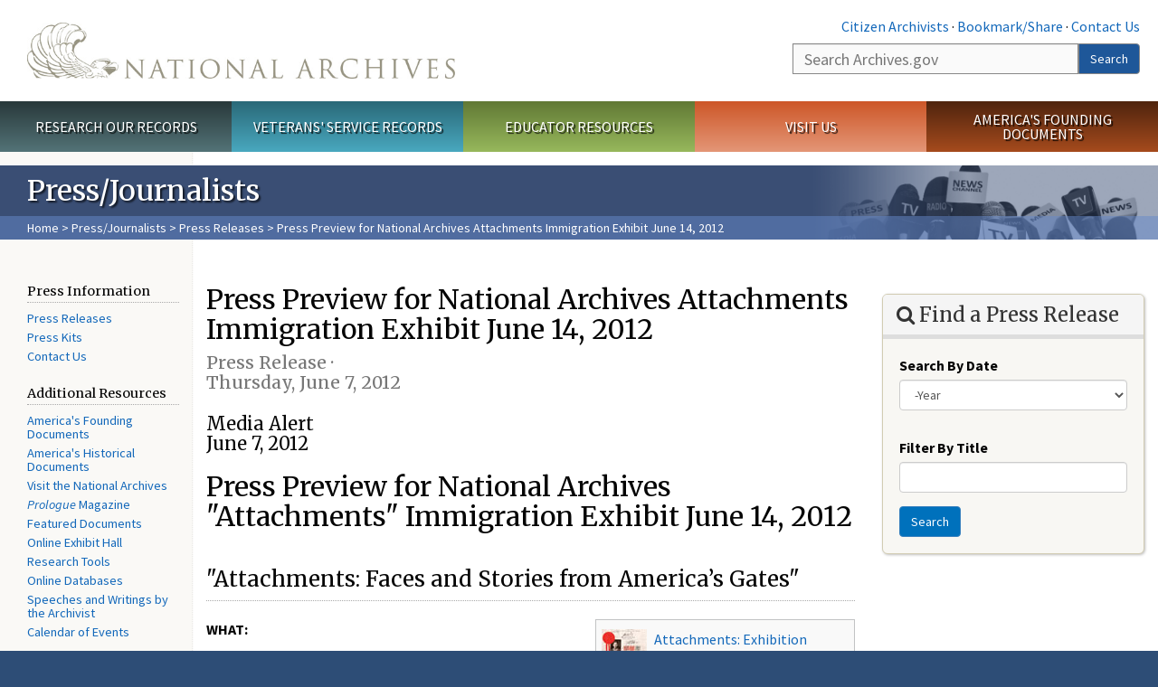

--- FILE ---
content_type: text/html; charset=utf-8
request_url: https://www.archives.gov/press/press-releases/2012-37
body_size: 10703
content:
<!doctype html>
<html lang="en" dir="ltr" prefix="fb: //www.facebook.com/2008/fbml">
<head>
  <meta http-equiv="X-UA-Compatible" content="IE=edge">
  <meta name="viewport" content="width=device-width, initial-scale=1.0">
    <!-- Google Tag Manager -->
  <script>(function(w,d,s,l,i){w[l]=w[l]||[];w[l].push({'gtm.start':
  new Date().getTime(),event:'gtm.js'});var f=d.getElementsByTagName(s)[0],
  j=d.createElement(s),dl=l!='dataLayer'?'&l='+l:'';j.async=true;j.src=
  'https://www.googletagmanager.com/gtm.js?id='+i+dl;f.parentNode.insertBefore(j,f);
  })(window,document,'script','dataLayer','GTM-WLMC86');</script>
  <!-- End Google Tag Manager -->
  <meta name="referrer" content="no-referrer-when-downgrade">
    <meta http-equiv="Content-Type" content="text/html; charset=utf-8" />
<link rel="shortcut icon" href="https://www.archives.gov/files/apple-icon.png" type="image/png" />
<meta name="description" content="Media Alert June 7, 2012 Press Preview for National Archives &quot;Attachments&quot; Immigration Exhibit June 14, 2012 &quot;Attachments: Faces and Stories from Americas Gates&quot; Attachments: Exhibition Overview Attachments: A Survivor's Story WHAT: A special “sneak preview” to launch the new National Archives exhibition: “Attachments: Faces and Stories from America’s Gates.” “Attachments”" />
<meta name="generator" content="Drupal 7 (http://drupal.org)" />
<link rel="image_src" href="https://www.archives.gov/sites/all/themes/nara/images/naralogo-og.png" />
<link rel="canonical" href="https://www.archives.gov/press/press-releases/2012-37" />
<meta property="og:site_name" content="National Archives" />
<meta property="og:type" content="article" />
<meta property="og:url" content="https://www.archives.gov/press/press-releases/2012-37" />
<meta property="og:title" content="Press Preview for National Archives Attachments Immigration Exhibit June 14, 2012" />
<meta property="og:description" content="Media Alert June 7, 2012 Press Preview for National Archives &quot;Attachments&quot; Immigration Exhibit June 14, 2012 &quot;Attachments: Faces and Stories from Americas Gates&quot; Attachments: Exhibition Overview Attachments: A Survivor's Story WHAT: A special “sneak preview” to launch the new National Archives exhibition: “Attachments: Faces and Stories from America’s Gates.” “Attachments” tells the stories of men, women, and children who found themselves at the gateways to America between 1880 and the end of World War II." />
<meta property="og:updated_time" content="2013-01-07T15:11:41-05:00" />
<meta property="og:image" content="https://www.archives.gov/sites/all/themes/nara/images/naralogo-og.png" />
<meta property="og:image:alt" content="National Archives" />
<meta name="twitter:card" content="summary" />
<meta name="twitter:title" content="Press Preview for National Archives Attachments Immigration Exhibit" />
<meta name="twitter:description" content="Media Alert June 7, 2012 Press Preview for National Archives &quot;Attachments&quot; Immigration Exhibit June 14, 2012 &quot;Attachments: Faces and Stories from Americas Gates&quot; Attachments: Exhibition Overview" />
<meta name="twitter:image" content="https://www.archives.gov/sites/all/themes/nara/images/naralogo-x.png" />
<meta name="twitter:image:alt" content="National Archives" />
<meta property="article:published_time" content="2013-01-07T15:11:54-05:00" />
<meta property="article:modified_time" content="2013-01-07T15:11:41-05:00" />
  <title>Press Preview for National Archives Attachments Immigration Exhibit June 14, 2012 | National Archives</title>

  <style>
@import url("https://www.archives.gov/modules/system/system.base.css?t8y904");
</style>
<style>
@import url("https://www.archives.gov/sites/all/libraries/chosen/chosen.css?t8y904");
@import url("https://www.archives.gov/sites/all/modules/contrib/chosen/css/chosen-drupal.css?t8y904");
</style>
<style>
@import url("https://www.archives.gov/sites/all/modules/custom/archives_ui/css/font-awesome.min.css?t8y904");
@import url("https://www.archives.gov/sites/all/modules/custom/archives_ui/css/helptext.css?t8y904");
@import url("https://www.archives.gov/sites/all/modules/custom/archives_ui/css/ckeditor_custom.css?t8y904");
@import url("https://www.archives.gov/sites/all/modules/custom/argentina/css/argentina_style.css?t8y904");
@import url("https://www.archives.gov/sites/all/modules/contrib/calendar/css/calendar_multiday.css?t8y904");
@import url("https://www.archives.gov/sites/all/modules/contrib/date/date_repeat_field/date_repeat_field.css?t8y904");
@import url("https://www.archives.gov/modules/field/theme/field.css?t8y904");
@import url("https://www.archives.gov/sites/all/modules/custom/findingaid_stat/css/findingaid.css?t8y904");
@import url("https://www.archives.gov/sites/all/modules/custom/findingaid_stat/css/explorer_landing.css?t8y904");
@import url("https://www.archives.gov/sites/all/modules/custom/nara_catalog/css/nara-api-style.css?t8y904");
@import url("https://www.archives.gov/sites/all/modules/custom/nara_document_app/css/documentapp.css?t8y904");
@import url("https://www.archives.gov/sites/all/modules/archive_features/nara_timeline/css/custom.css?t8y904");
@import url("https://www.archives.gov/sites/all/modules/archive_features/nara_timeline/css/timeline.css?t8y904");
@import url("https://www.archives.gov/modules/node/node.css?t8y904");
@import url("https://www.archives.gov/sites/all/modules/contrib/user_alert/css/user-alert.css?t8y904");
@import url("https://www.archives.gov/sites/all/modules/custom/varnish_purge/css/varnishpurge.css?t8y904");
@import url("https://www.archives.gov/sites/all/modules/contrib/views/css/views.css?t8y904");
@import url("https://www.archives.gov/sites/all/modules/contrib/ckeditor/css/ckeditor.css?t8y904");
</style>
<style>
@import url("https://www.archives.gov/sites/all/modules/contrib/ctools/css/ctools.css?t8y904");
</style>
<style>.section-theme #title-bar{background:#3a4e74 url("https://www.archives.gov/files/global-images/section-headers/press1.png") no-repeat center right;}.section-theme #mega-footer > h2{background:#3a4e74}.section-theme #title-bar .breadcrumb{background-color:rgba(102,137,203,0.5);}.section-theme th{background-color:#3a4e74 !important;}
</style>
<style>
@import url("https://www.archives.gov/sites/all/modules/custom/nara_custom/css/nara_custom.css?t8y904");
</style>
<style>
@import url("https://www.archives.gov/sites/all/themes/nara/css/jquery.fancybox.css?t8y904");
@import url("https://www.archives.gov/sites/all/themes/nara/css/jquery.fancybox-thumbs.css?t8y904");
@import url("https://www.archives.gov/sites/all/themes/nara/css/bootstrap.min.css?t8y904");
@import url("https://www.archives.gov/sites/all/themes/nara/css/styles.css?t8y904");
@import url("https://www.archives.gov/sites/all/themes/nara/css/vertical-tabs.css?t8y904");
@import url("https://www.archives.gov/sites/all/themes/nara/css/overrides.css?t8y904");
@import url("https://www.archives.gov/sites/all/themes/nara/css/mediagallery.css?t8y904");
@import url("https://www.archives.gov/sites/all/themes/nara/css/dataTables.bootstrap.min.css?t8y904");
</style>
  <!-- HTML5 element support for IE6-8 -->
  <!--[if lt IE 9]>
    <script src="//html5shiv.googlecode.com/svn/trunk/html5.js"></script>
  <![endif]-->
  <link type="text/css" rel="stylesheet" href="https://fonts.googleapis.com/css?family=Source+Sans+Pro:300,400,700,300italic,400italic|Merriweather">
  <script src="https://www.archives.gov/files/js/js_XexEZhbTmj1BHeajKr2rPfyR8Y68f4rm0Nv3Vj5_dSI.js"></script>
<script src="https://www.archives.gov/files/js/js_M_dxpJM28zg9aOudgDsDm63zrDrTWAtmGYAsaAe-o1c.js"></script>
<script src="https://www.archives.gov/files/js/js_PhofXJKZ1yn7SmszbJSme0P9y7Ix9NRHIY6B1hPjT08.js"></script>
<script src="https://www.archives.gov/files/js/js_BbVI_qEHaM_o6YDhqbFeiSjoRZDxqMSrUIL-nHFpaws.js"></script>
<script src="https://www.archives.gov/files/js/js_vcv-8lLHlIx11ieL3rAdHnvlVlqU2Ew5a7G2Z3NKRbk.js"></script>
<script src="https://www.archives.gov/files/js/js_OLgr-593LYCzF1vZ05PpqLNjLgPEsdxeuLPiASPOib8.js"></script>
<script>jQuery.extend(Drupal.settings, {"basePath":"\/","pathPrefix":"","setHasJsCookie":0,"ajaxPageState":{"theme":"nara","theme_token":"MoJxBytNEk6wiwgonqqBk_wav2WIcskyltdyBJ8aG10","jquery_version":"1.7","js":{"sites\/all\/themes\/bootstrap\/js\/bootstrap.js":1,"sites\/all\/modules\/contrib\/jquery_update\/replace\/jquery\/1.7\/jquery.min.js":1,"misc\/jquery-extend-3.4.0.js":1,"misc\/jquery-html-prefilter-3.5.0-backport.js":1,"misc\/jquery.once.js":1,"misc\/drupal.js":1,"sites\/all\/modules\/contrib\/jquery_update\/replace\/ui\/external\/jquery.cookie.js":1,"sites\/all\/modules\/contrib\/jquery_update\/replace\/misc\/jquery.form.min.js":1,"sites\/all\/libraries\/chosen\/chosen.jquery.min.js":1,"misc\/form-single-submit.js":1,"misc\/ajax.js":1,"sites\/all\/modules\/contrib\/jquery_update\/js\/jquery_update.js":1,"sites\/all\/modules\/custom\/archives_ui\/scripts\/helptext.js":1,"sites\/all\/modules\/custom\/argentina\/js\/script.js":1,"sites\/all\/modules\/custom\/findingaid_stat\/js\/script.js":1,"sites\/all\/modules\/custom\/nara_catalog\/js\/script.js":1,"sites\/all\/modules\/custom\/nara_document_app\/js\/script.js":1,"sites\/all\/modules\/contrib\/user_alert\/js\/user-alert.js":1,"sites\/all\/modules\/custom\/nara_custom\/js\/nara_custom.js":1,"sites\/all\/modules\/contrib\/views\/js\/base.js":1,"sites\/all\/themes\/bootstrap\/js\/misc\/_progress.js":1,"sites\/all\/modules\/contrib\/views\/js\/ajax_view.js":1,"sites\/all\/modules\/contrib\/ctools\/js\/dependent.js":1,"sites\/all\/modules\/contrib\/chosen\/chosen.js":1,"sites\/all\/themes\/nara\/assets\/javascripts\/bootstrap\/affix.js":1,"sites\/all\/themes\/nara\/assets\/javascripts\/bootstrap\/alert.js":1,"sites\/all\/themes\/nara\/assets\/javascripts\/bootstrap\/button.js":1,"sites\/all\/themes\/nara\/assets\/javascripts\/bootstrap\/carousel.js":1,"sites\/all\/themes\/nara\/assets\/javascripts\/bootstrap\/collapse.js":1,"sites\/all\/themes\/nara\/assets\/javascripts\/bootstrap\/dropdown.js":1,"sites\/all\/themes\/nara\/assets\/javascripts\/bootstrap\/modal.js":1,"sites\/all\/themes\/nara\/assets\/javascripts\/bootstrap\/tooltip.js":1,"sites\/all\/themes\/nara\/assets\/javascripts\/bootstrap\/popover.js":1,"sites\/all\/themes\/nara\/assets\/javascripts\/bootstrap\/scrollspy.js":1,"sites\/all\/themes\/nara\/assets\/javascripts\/bootstrap\/tab.js":1,"sites\/all\/themes\/nara\/assets\/javascripts\/bootstrap\/transition.js":1,"sites\/all\/themes\/nara\/scripts\/jPanelMenu.js":1,"sites\/all\/themes\/nara\/scripts\/jRespond.js":1,"sites\/all\/themes\/nara\/scripts\/matchHeight.min.js":1,"sites\/all\/themes\/nara\/scripts\/jquery.fancybox.pack.js":1,"sites\/all\/themes\/nara\/scripts\/toc.js":1,"sites\/all\/themes\/nara\/scripts\/jquery.dataTables.min.js":1,"sites\/all\/themes\/nara\/scripts\/dataTables.bootstrap.min.js":1,"sites\/all\/themes\/nara\/scripts\/scripts.js":1,"sites\/all\/themes\/nara\/scripts\/jquery.scrollTo.js":1,"sites\/all\/themes\/nara\/scripts\/mediagallery.js":1,"sites\/all\/themes\/bootstrap\/js\/modules\/views\/js\/ajax_view.js":1,"sites\/all\/themes\/bootstrap\/js\/misc\/ajax.js":1},"css":{"modules\/system\/system.base.css":1,"sites\/all\/libraries\/chosen\/chosen.css":1,"sites\/all\/modules\/contrib\/chosen\/css\/chosen-drupal.css":1,"sites\/all\/modules\/custom\/archives_ui\/css\/font-awesome.min.css":1,"sites\/all\/modules\/custom\/archives_ui\/css\/helptext.css":1,"sites\/all\/modules\/custom\/archives_ui\/css\/ckeditor_custom.css":1,"sites\/all\/modules\/custom\/argentina\/css\/argentina_style.css":1,"sites\/all\/modules\/contrib\/calendar\/css\/calendar_multiday.css":1,"sites\/all\/modules\/contrib\/date\/date_repeat_field\/date_repeat_field.css":1,"modules\/field\/theme\/field.css":1,"sites\/all\/modules\/custom\/findingaid_stat\/css\/findingaid.css":1,"sites\/all\/modules\/custom\/findingaid_stat\/css\/explorer_landing.css":1,"sites\/all\/modules\/custom\/liaisons\/css\/liaisons_style.css":1,"sites\/all\/modules\/custom\/nara_catalog\/css\/nara-api-style.css":1,"sites\/all\/modules\/custom\/nara_document_app\/css\/documentapp.css":1,"sites\/all\/modules\/archive_features\/nara_timeline\/css\/custom.css":1,"sites\/all\/modules\/archive_features\/nara_timeline\/css\/timeline.css":1,"modules\/node\/node.css":1,"sites\/all\/modules\/contrib\/user_alert\/css\/user-alert.css":1,"sites\/all\/modules\/custom\/varnish_purge\/css\/varnishpurge.css":1,"sites\/all\/modules\/contrib\/views\/css\/views.css":1,"sites\/all\/modules\/contrib\/ckeditor\/css\/ckeditor.css":1,"sites\/all\/modules\/contrib\/ctools\/css\/ctools.css":1,"0":1,"sites\/all\/modules\/custom\/nara_custom\/css\/nara_custom.css":1,"sites\/all\/themes\/nara\/css\/jquery.fancybox.css":1,"sites\/all\/themes\/nara\/css\/jquery.fancybox-thumbs.css":1,"sites\/all\/themes\/nara\/css\/do_not_edit.css":1,"sites\/all\/themes\/nara\/css\/bootstrap.min.css":1,"sites\/all\/themes\/nara\/css\/styles.css":1,"sites\/all\/themes\/nara\/css\/vertical-tabs.css":1,"sites\/all\/themes\/nara\/css\/overrides.css":1,"sites\/all\/themes\/nara\/css\/mediagallery.css":1,"sites\/all\/themes\/nara\/css\/dataTables.bootstrap.min.css":1}},"archives_ui":{"trustedDomains":["twitter\\.com","youtube\\.com","youtu\\.be","recordsofrights\\.org","presidentialtimeline\\.org","nationalarchivesstore\\.org","bush41\\.org","nara\\.learn\\.com","bush41\\.org","bushlibrary\\.tamu\\.edu","fdrlibrary\\.marist\\.edu","georgewbushlibrary\\.smu\\.edu","lbjlibrary\\.org","trumanlibrary\\.org","fdrlibrary\\.org","archivesfoundation\\.org","jfklibrary\\.org","Myarchivesstore\\.org","docsteach\\.org","digitalvaults\\.org","jfk50\\.org","reagan\\.utexas\\.edu","clinton\\.presidentiallibraries\\.us","fdrlibrary\\.org","us11\\.campaign-archive.?\\.com","lbjlibrary\\.net","github\\.io","github\\.com","eventbrite\\.com","facebook\\.com","pinterest\\.com","tumblr\\.com","google\\.com","historypin\\.org","giphy\\.com","instagram\\.com","flickr\\.com","foursquare\\.com","addthis\\.com","apple\\.com","georgebushfoundation\\.org","clintonpresidentialcenter\\.org","geraldrfordfoundation\\.org","reaganfoundation\\.org","rooseveltinstitute\\.org","socialarchive\\.iath\\.virginia.edu","s3\\.amazonaws\\.com","surveymonkey\\.com","storify\\.com","constantcontact\\.com","snaccooperative\\.org","x\\.com","discoverlbj\\.org"]},"user_alert":{"url_prefix":"","current_path":"press\/press-releases\/2012-37"},"views":{"ajax_path":"\/views\/ajax","ajaxViews":{"views_dom_id:e9c59afc40f33268bff11c9da49c0255":{"view_name":"press_releases","view_display_id":"press_release_content_information","view_args":"27617","view_path":"node\/27617","view_base_path":"press\/press-releases-by-year","view_dom_id":"e9c59afc40f33268bff11c9da49c0255","pager_element":0}}},"urlIsAjaxTrusted":{"\/views\/ajax":true,"\/press\/press-releases\/keywords":true},"chosen":{"selector":"","minimum_single":20,"minimum_multiple":20,"minimum_width":200,"options":{"allow_single_deselect":false,"disable_search":false,"disable_search_threshold":0,"search_contains":false,"placeholder_text_multiple":"Choose some options","placeholder_text_single":"Choose an option","no_results_text":"No results match","inherit_select_classes":true}},"CTools":{"dependent":{"edit-field-pubdate-value-value":{"values":{"edit-field-pubdate-value-op":["\u003C","\u003C=","=","!=","\u003E=","\u003E","regular_expression","not_regular_expression","contains"]},"num":1,"type":"hide"},"edit-field-pubdate-value-min":{"values":{"edit-field-pubdate-value-op":["between","not between"]},"num":1,"type":"hide"},"edit-field-pubdate-value-max":{"values":{"edit-field-pubdate-value-op":["between","not between"]},"num":1,"type":"hide"}}},"bootstrap":{"anchorsFix":1,"anchorsSmoothScrolling":1,"formHasError":1,"popoverEnabled":1,"popoverOptions":{"animation":1,"html":0,"placement":"right","selector":"","trigger":"click","triggerAutoclose":1,"title":"","content":"","delay":0,"container":"body"},"tooltipEnabled":1,"tooltipOptions":{"animation":1,"html":0,"placement":"bottom","selector":"","trigger":"hover focus","delay":0,"container":"body"}}});</script>
  
  <style type="text/css">
div.form-item-body-und-0-format {
  display:none;
}
div.form-item-field-col-b-und-0-format {
  display:none;
}
div.filter-guidelines {
  display:none;
}
div.filter-help {
  display:none;
}
</style>
<style type="text/css">
ul.nav-tabs {
display:none;
}
#block-workbench-block {
display:none;
}
</style>

<script type="text/javascript" src="/includes/javascript/sortable/tablesort.js"></script>
<script type="text/javascript" src="/includes/javascript/sortable/customsort.js"></script>
<script type="text/javascript" src="/includes/javascript/sortable/sortable.css"></script>
<style type="text/css">
th .sortable a.sort-active {
color:#ffffff;
}
table.sortable th.sortable a.active {
color:#ffffff;
}
table.sortable th.sortable a {
color:#ffffff;
}
table.sortable th a.sortheader {
color:#ffffff;
}


/* visited link */
table.sortable th.sortable a:visited {
    color: #ffffff;
}

/* mouse over link */
table.sortable th.sortable a:hover {
    color: #ffffff;
}

/* selected link */
table.sortable th.sortable a:active {
    color: #ffffff;
}
.section-theme th a {
color:#ffffff;
}

table.sortable  tr:nth-of-type(odd) {
      background-color:#F5F5F5;
}
table.sortable-onload-1  tr:nth-of-type(odd) {
      background-color:#F5F5F5;
 }
table.sortable-onload-0  tr:nth-of-type(odd) {
      background-color:#F5F5F5;
 }
</style>
  <script type="application/ld+json">{
    "@context": "http://schema.org",
    "@graph": [
        {
            "@type": "WebPage",
            "name": "Press Preview for National Archives Attachments Immigration Exhibit June 14, 2012",
            "url": "https://www.archives.gov/press/press-releases/2012-37",
            "datePublished": "2013-01-07T15:11:54-05:00",
            "dateModified": "2013-01-07T15:11:41-05:00",
            "additionalProperty": [
                {
                    "@type": "PropertyValue",
                    "name": "PageType",
                    "value": "press_release"
                },
                {
                    "@type": "PropertyValue",
                    "name": "Section",
                    "value": "press/press-releases"
                }
            ]
        }
    ]
}</script></head>
<body class="html not-front not-logged-in no-sidebars page-node page-node- page-node-27617 node-type-press-release " >
<!-- Google Tag Manager (noscript) -->
<noscript><iframe alt="Google Tag Manager" src="https://www.googletagmanager.com/ns.html?id=GTM-WLMC86"
height="0" width="0" style="display:none;visibility:hidden" title="Google Tag Manager"></iframe></noscript>
<!-- End Google Tag Manager (noscript) -->

<div id='background-gradient'>


  <div class="wrapper section-theme ">
    <a class="back-to-top" href="#page-header" style="display: none;">Top</a>  
    <div id="skip-link">
      <a href="#main-col" class="element-invisible element-focusable">Skip to main content</a>
    </div>
    

    <div class="wrapper section-theme">
  <header role="banner" id="page-header">
    
      <div class="region region-header">
    <section id="block-block-53" class="block block-block clearfix">

      
  <div class="col-sm-6" id="logo-wrapper">
    <div id="logo"><a href="/">The U.S. National Archives Home</a></div>

</div>
<div class="col-sm-6" id="search-wrapper">
    <div id="top-links">
        <a class="noBorder" href="/citizen-archivist">Citizen Archivists</a> &middot;
        <script type="text/javascript">// <![CDATA[
        var addthis_pub = "usarchives";
        var addthis_offset_left = -40;
        var ui_508_compliant = true;
        var addthis_brand = "Archives.gov";
        // ]]></script>
        <a class="a2a_dd trusted" href="https://www.addtoany.com/share">Bookmark/Share</a>        
            <script async src="https://static.addtoany.com/menu/page.js"></script> &middot;
        <a href="/contact">Contact Us</a>

    </div>
        <div class="input-group" id="site-search">
        <form action="https://search.archives.gov/search" method="get" name="search">
            <label for="qt" style="position:absolute;">Search</label>
            <input class="form-control" id="qt" accesskey="s" type="text"
                   name="query" placeholder="Search Archives.gov" title="Search Archives.gov"/>
            <span class="input-group-btn">
                <button class="btn btn-default" id="go" type="submit" name="submit">Search</button>
           </span>
           <input type="hidden" value="" name="utf8">
           <input id="affiliate" type="hidden" value="national-archives" name="affiliate">
        </form>
    </div>

</div>

</section>
  </div>
  </header> <!-- /#page-header -->


    <nav id="main-nav" class="clearfix ">
        <h2 class="element-invisible">Main menu</h2><ul id="main-menu-links" class="links clearfix make-eq"><li class="menu-859 first research"><a href="/research" title="Explore our nation&#039;s history through our documents, photographs, and records." id="research">Research Our Records</a></li>
<li class="menu-860 veterans"><a href="/veterans" title="Request military records and learn about other services for yourself or a family member." id="veterans" class="veterans">Veterans&#039; Service Records</a></li>
<li class="menu-861 teachers"><a href="/education" title="Engage students with lesson plans and other classroom materials." id="teachers" class="teachers">Educator Resources</a></li>
<li class="menu-862 locations"><a href="/locations" title="Plan a trip to a facility near you or learn about our national network of locations and services." id="locations" class="locations">Visit Us</a></li>
<li class="menu-367 last shop"><a href="/founding-docs" title="Order books, gift items, photographic prints, and document reproductions online." id="shop" class="shop">America&#039;s Founding Documents</a></li>
</ul>    </nav><!-- /main-nav -->

<div class='page-body-wrapper'>
<section id="page-body" class="no-sidebar">
  
    <header id="title-bar">
                    <p>Press/Journalists</p>
                            <div class="breadcrumb">
                <a href="/">Home</a> &gt; <a href="/press">Press/Journalists</a> &gt; <a href="/press/press-releases">Press Releases</a> &gt; Press Preview for National Archives Attachments Immigration Exhibit June 14, 2012            </div><!-- /breadcrumbs -->
            </header>



    <div class="row">
                    <nav  class="col-sm-2">

                <aside id="sidebar-first"  role="complementary">
                    <nav id="left-menu" class="">
      
  <h3>Press Information</h3>

<ul>
  <li><a href="/press/press-releases/">Press Releases</a></li>
  <li><a href="/press/press-kits/">Press Kits</a></li>
  <li><a href="/press/contact.html">Contact Us</a></li>
</ul>

<h3>Additional Resources</h3>

<ul>
  <li><a href="/founding-docs">America's Founding Documents</a></li>
  <li><a href="/historical-docs/">America's Historical Documents</a></li>
  <li><a href="https://visit.archives.gov/">Visit the National Archives</a></li>
  <li><a href="/publications/prologue/"><em>Prologue</em> Magazine</a></li>
  <li><a href="/exhibits/featured-documents/">Featured Documents</a></li>
  <li><a href="/exhibits/">Online Exhibit Hall</a></li>
  <li><a href="/research/start/online-tools.html">Research Tools</a></li>
  <li><a href="/research/alic/tools/online-databases.html">Online Databases</a></li>
  <li><a href="/about/speeches/">Speeches and Writings by the Archivist</a></li>
  <li><a href="/calendar/">Calendar of Events</a></li>
</ul>

<div class="nwidget nsnippet" data-name="print-page-left" data-version="1">
<div><a class="buttonLink dsh-video" href="https://www.youtube.com/watch?v=7n3ZZ-UpiR4"><span>Learn why Democracy Starts Here</span></a></div>
</div>
  
</nav>
                </aside>  <!-- /#sidebar-first -->

        </nav>
            

                    <section id="main-col" class="col-sm-7">
              <p id="print-logo">
<img src="/sites/all/themes/nara/images/nara-print-logo.jpg" alt="National Archives Logo" />
</p>
	
                                                    
            
              <div class="region region-content">
    <section id="block-system-main" class="block block-system clearfix">

      
    <h1>Press Preview for National Archives Attachments Immigration Exhibit June 14, 2012<br /><small>Press Release · <span class="date-display-single">Thursday, June 7, 2012</span></small></h1>
  <p><strong></strong></p>
  <h3>Media Alert<br>
June 7, 2012</h3>

<h1>Press Preview for National Archives "Attachments" Immigration Exhibit June 14, 2012</h1>

<h2>"Attachments: Faces and Stories from America&#146;s Gates"</h2>

<div class="boxPlain floatRight spaceLeft width40">
<p><img src="/files//press/press-releases/images/attachments-s.jpg" alt="Attachments Exhibit logo" width="50" height="28" class="floatLeft"><a href="/files//press/press-releases/2012/pdfs/prologue-attachments.pdf" class="pdfImage">Attachments: Exhibition Overview</a></p>
<p><img src="/files//press/press-releases/images/michael-pupa-s.jpg" alt="Michael Pupa" width="50" height="50" class="floatLeft"><a href="/files//press/press-releases/2012/pdfs/prologue-michael-pupa.pdf" class="pdfImage">Attachments: A Survivor's Story</a></p>
</div>

<div class="below spaceAbove floatRight">
<iframe width="300" height="224" src="http://www.youtube.com/embed/ScgM5jZN46o" frameborder="0" allowfullscreen></iframe>
</div>

<p><strong>WHAT:</strong></p>
<div class="indent"><p>A special &ldquo;sneak preview&rdquo; to launch the new National Archives exhibition: &ldquo;Attachments: Faces and Stories from America&rsquo;s Gates.&rdquo;</p>

<p>&ldquo;Attachments&rdquo; tells the stories of men, women, and children who found themselves at the gateways to America between 1880 and the end of World War II. Their stories are told through original documents and photographs that were &ldquo;attached&rdquo; to government forms, and draw from a few of the millions of immigration case files at the National Archives. </p>
</div>


<p><strong>WHO:</strong></p>

<ul><li>Archivist of the United States David S. Ferriero, grandson and great-grandson of Irish and Italian immigrants</li>
 <li>Exhibition Curator Bruce Bustard, grandson of a Scottish immigrant </li>
 <li>Special guest Michael Pupa, who is the only living person featured in the exhibition. A Polish orphan whose parents were murdered by the Nazis, he escaped with an uncle and hid in the Polish forests. He then spent six years in refugee camps after the war. He immigrated to the U.S. in 1951 and ended up in Cleveland, Ohio, where he now lives with his family. </li>
 <li>Special guest Erika Lee, a renowned historian of American immigration, whose grandparents are part of the exhibition. She discovered her grandparents&rsquo; wedding photograph while conducting research using immigration records at the National Archives at San Francisco. </li>
</ul><p><strong>WHERE:</strong></p>
<div class="indent"><p>The Lawrence F. O&rsquo;Brien Gallery, <a href="/nae/visit/index.html">National Archives Building, Washington, DC</a> <br><strong>Please use the Special Events entrance on Constitution Avenue at 7th Street, NW.</strong></p>
</div>

<p><strong>WHEN:</strong></p>
<div class="indent">Thursday, June 14, 2012 <br>
 1 PM &ndash; Remarks<br>
 1:30 PM &ndash; Exhibit Tours
</div>

<p>&ldquo;Attachments&rdquo; is free and open to the public, and will be on display in the Lawrence F. O&rsquo;Brien Gallery of the National Archives Building in Washington, DC, from June 15 through September 4, 2012. The National Archives is located on the National Mall on Constitution Avenue at 9th Street, NW.</p>

<p>Spring/Summer hours are 10 AM &ndash; 7 PM (through Labor Day). Fall/Winter Exhibit Hall hours are 10 AM &ndash; 5:30 PM daily (through March 14). </p>

<p><em>The National Archives thanks the Jewish Genealogy Society of Greater Washington for its support for this event.</em></p>

<p><strong>Please Note: No Artificial Light May Be Used in the Exhibition.</strong></p>

<p class="center"># # #</p>

<p>For more information on or to obtain images of items included in the exhibition, call the National Archives Public Affairs staff at 202-357-5300. </p> 

<p class="outline width60"><strong><em>Connect with Us on:</em></strong><br><strong>Twitter:</strong> &nbsp; <a href="http://www.twitter.com/USNatArchives">http://www.twitter.com/@USNatArchives</a> <br><strong>Facebook:</strong> &nbsp; <a href="http://www.facebook.com/pages/Nationwide/US-National-Archives/128463482993">USNationalArchives</a><br><strong>Tumblr</strong>: &nbsp; <a href="http://usnatarchives.tumblr.com">http://usnatarchives.tumblr.com</a></p>

<p>12-125</p>

</section>
  </div>
  <div class="row last-update-wrapper">
    <p id="last-update">
        <span class="glyphicon glyphicon-edit"></span> This page was last reviewed on January 7, 2013.<br>
        <a href="/contact">Contact us with questions or comments</a>.
    </p>
  </div>
        </section>




                    <a name='sidebar'></a>
        <aside id="sidebar" class="col-sm-3">

                <aside id="sidebar-second"  role="complementary">
                                                    </aside>  <!-- /#sidebar-second -->
                  <div class="region region-sidebar-third">
    <section id="block-views-exp-press-releases-page-1" class="block block-views clearfix">

      
  <form action="/press/press-releases/keywords" method="get" id="views-exposed-form-press-releases-page-1" accept-charset="UTF-8"><div>
<div class="panel panel-default box box-lg clearfix">
  <div class="panel-heading">
      <h2><i class="fa fa-search"></i> Find a Press Release</h2>
  </div>
  <div class="panel-body">

          <div id="edit-field-pubdate-value-wrapper" class="views-exposed-widget views-widget-filter-field_pubdate_value">
                <label for="edit-field-pubdate-value-value-year">
            Search By Date          </label>
                        <div class="views-widget">
          <div id="edit-field-pubdate-value-value-wrapper"><div id="edit-field-pubdate-value-value-inside-wrapper"><div class="container-inline-date"><div class="form-item form-item-field-pubdate-value-value form-type-date-select form-group"><div id="edit-field-pubdate-value-value" class="date-padding clearfix"><div class="form-item form-item-field-pubdate-value-value-year form-type-select form-group"><div class="date-year"><select class="date-year form-control form-select" id="edit-field-pubdate-value-value-year" name="field_pubdate_value[value][year]">
<option value="">-Year</option>
<option value="2014">2014</option><option value="2015">2015</option><option value="2016">2016</option><option value="2017">2017</option><option value="2018">2018</option><option value="2019">2019</option><option value="2020">2020</option><option value="2021">2021</option><option value="2022">2022</option><option value="2023">2023</option><option value="2024">2024</option><option value="2025">2025</option></select></div> <label class="control-label element-invisible" for="edit-field-pubdate-value-value-year">Year</label>
</div></div></div></div></div></div>        </div>
              </div>
          <div id="edit-title-wrapper" class="views-exposed-widget views-widget-filter-title">
                <label for="edit-title">
            Filter By Title          </label>
                        <div class="views-widget">
          <div class="form-item form-item-title form-type-textfield form-group"><input class="form-control form-text" id="edit-title" name="title" value="" size="30" maxlength="128" type="text"></div>        </div>
              </div>
                    <div class="views-exposed-widget views-submit-button">
      <button id="edit-submit-filter" class="btn btn-primary form-submit form-submit" type="submit" value="Search" name="search">Search</button>
    </div>
      
  </div>
</div>
</div></form>
</section>
<section id="block-block-139" class="block block-block clearfix">

      
  <script src="https://js.hsforms.net/forms/embed/20973928.js" defer></script>
<div class="hs-form-frame" data-form-id="73710867-a9fd-405a-9906-4c88bf45aba4" data-portal-id="20973928" data-region="na1">&nbsp;</div>

</section>
  </div>
        </aside>
                </div>


</section>
</div> <!-- page-body-wrapper -->
    <footer id="page-footer">
        <section id="mega-footer" class="clearfix panel-group">
      <h2 class="footer-title"> Archives.gov</h2>
  <div class="mega-col panel panel-default">
  <div class="panel-heading">
<h2><a data-target="#info-for">Information For&#8230;</a></h2>
  </div>
  <div id="info-for" class="panel-collapse">  
<ul><li><a href="/citizen-archivist/">Citizen Archivists</a></li>
<li><a href="/fed-employees/">Federal Employees</a></li>
<li><a href="/research/genealogy/">Genealogists</a></li>
<li><a href="/congress/">Members of Congress</a></li>
<li><a href="/preservation/">Preservation</a></li>
<li><a href="/records-mgmt/">Records Managers</a></li>
<li><a href="/press/">The Press</a></li>
</ul></div>
</div>
<div class="mega-col panel panel-default">
  <div class="panel-heading">
<h2><a data-target="#pubs">Publications</a></h2>
  </div>
  <div id="pubs" class="panel-collapse">  
<ul><li><a href="https://www.federalregister.gov/documents/current">Today's <em>Federal Register</em></a></li>
<li><a href="/publications/prologue/">Prologue Magazine</a></li>
<li><a href="/publications/email-newsletters">Subscribe to Email Newsletters</a></li>
<li><a href="/social-media/blogs">Blogs</a></li>
<li><a href="/publications/">All Publications</a></li>
</ul></div>
</div>
<div class="mega-col panel panel-default">
  <div class="panel-heading">
<h2><a data-target="#orgs">Orgs. &amp; Offices</a></h2>
  </div>
  <div id="orgs" class="panel-collapse">  
<ul><li><a href="/legislative/">Center for Legislative Archives</a></li>
<li><a href="/frc/">Federal Records Center</a></li>
<li><a href="/federal-register">Office of the Federal Register</a></li>
<li><a href="/oig/">Office of the Inspector General</a></li>
<li><a href="/presidential-libraries/">Presidential Libraries</a></li>
<li><a href="/about/organization/">Staff Directory</a></li>
</ul></div>
</div>
<div class="mega-col panel panel-default">
  <div class="panel-heading">
<h2><a data-target="#about">About Us</a></h2>
  </div>
  <div id="about" class="panel-collapse">  
<ul><li><a href="/about/">What is the National Archives?</a></li>
<li><a href="/about/info/national-archives-by-the-numbers">National Archives by the Numbers</a></li>
<li><a href="/contracts/">Doing Business with Us</a></li>
<li><a href="/about/plans-reports/">Plans and Reports</a></li>
<li><a href="/open/">Open Government</a></li>
<li><a href="/open/plain-writing/">Our Plain Language Activities</a></li>
</ul></div>
</div>
<div class="mega-col panel panel-default">
  <div class="panel-heading">
<h2><a data-target="#i-want-to">I Want To&#8230;</a></h2>
  </div>
  <div id="i-want-to" class="panel-collapse">  
<ul><li><a href="/veterans/military-service-records/">Get My Military Record</a></li>
<li><a href="/research/start/plan-visit">Plan a Research Visit</a></li>
<li><a href="https://visit.archives.gov/">Visit the National Archives</a></li>
<li><a href="/exhibits/">View Online Exhibits</a></li>
<li><a href="/grants/">Apply for a Grant</a></li>
<li><a href="/presidential-records/">Research Presidential Records</a></li>
<li><a href="/research/highlights">View Highlights from Our Holdings</a></li>
</ul></div>
</div>
<div class="mega-col panel panel-default">
  <div class="panel-heading">
<h2><a data-target="#participate">Participate</a></h2>
  </div>
  <div id="participate" class="panel-collapse">  
<ul><li><a href="/calendar/">Attend an Event</a></li>
<li><a href="http://www.archivesfoundation.org/">Donate to the Archives</a></li>
<li><a href="/careers/">Work at the Archives</a></li>
<li><a href="/careers/volunteering/">Volunteer at the Archives</a></li>
<li><a href="/a250">Celebrate Freedom 250</a></li>
</ul></div>
</div>
<div class="mega-col panel panel-default">
  <div class="panel-heading">
<h2><a data-target="#resources">Resources</a></h2>
  </div>
  <div id="resources" class="panel-collapse">  
<ul><li><a href="/global-pages/subject-index.html">A-Z Index</a></li>
<li><a href="/founding-docs/">America's Founding Docs</a></li>
<li><a href="/contact/">Contact Us</a></li>
<li><a href="/social-media/">Social Media</a></li>
<li><a href="/espanol/">En Espa&ntilde;ol</a></li>
<li><a href="/faqs/">FAQs</a></li>
<li><a href="/forms/">Forms</a></li>
</ul></div>
</div>
<div class="mega-col panel panel-default">
  <div class="panel-heading">
<h2><a data-target="#shop-footer">Shop Online</a></h2>
  </div>
  <div id="shop-footer" class="panel-collapse">  
<ul><li><a href="https://www.nationalarchivesstore.org/?utm_campaign=2019eStore&utm_medium=website&utm_source=nara&utm_content=organic">Visit the National Archives Store</a></li>
<li><a href="https://eservices.archives.gov/orderonline/">Buy Reproductions and Microfilm</a></li>
</ul></div>
</div>
</section>

                    <section id="sub-footer">
                  <div class="region region-footer-bottom">
    <section id="block-block-54" class="block block-block clearfix">

      
  <h2><a href="https://www.archives.gov/social-media/">Connect With Us</a></h2>

<ul class="clearfix" id="social-media">
  <li class="facebook" data-original-title="Facebook" data-placement="bottom" data-toggle="tooltip" title=""><a href="/social-media/facebook">Facebook</a></li>
  <li class="twitter" data-original-title="X" data-placement="bottom" data-toggle="tooltip" title=""><a href="/social-media/twitter">X</a></li>
  <li class="instagram" data-original-title="Instagram" data-placement="bottom" data-toggle="tooltip" title=""><a href="/social-media/instagram">Instagram</a></li>
  <li class="tumblr" data-original-title="Tumblr" data-placement="bottom" data-toggle="tooltip" title=""><a href="/social-media/tumblr">Tumblr</a></li>
  <li class="youtube" data-original-title="YouTube" data-placement="bottom" data-toggle="tooltip" title=""><a href="/social-media/youtube">YouTube</a></li>
  <li class="blogs" data-original-title="Blogs" data-placement="bottom" data-toggle="tooltip" title=""><a href="/social-media/blogs">Blogs</a></li>
  <li class="flickr" data-original-title="Flickr" data-placement="bottom" data-toggle="tooltip" title=""><a href="/social-media/flickr">Flickr</a></li>
</ul>

<p>&nbsp;</p>

<p id="footer-links"><a href="/contact/">Contact Us</a> · <a href="/global-pages/accessibility.html">Accessibility</a> · <a href="/global-pages/privacy.html">Privacy Policy</a> · <a href="/foia/">Freedom of Information Act</a> · <a href="/eeo/policy/complaint-activity.html">No FEAR Act</a> · <a href="http://www.usa.gov/">USA.gov</a></p>

<p id="footer-phone">The U.S. National Archives and Records Administration<br />
  <a href="tel:1-866-272-6272">1-86-NARA-NARA or 1-866-272-6272</a></p>

</section>
  </div>
            </section>
            </footer><!-- /page-footer -->
</div>

  <script src="https://www.archives.gov/files/js/js_MRdvkC2u4oGsp5wVxBG1pGV5NrCPW3mssHxIn6G9tGE.js"></script>
  </div>
  <a class="back-to-top" href="#page-header" style="display: inline;">Top</a>
 <script>
(function ($) {
  // Original JavaScript code.
$('.toc').toc({
'selectors': 'h2:not(.element-invisible):not(.toc-block h2),h3',
'container': '#main-col'
});
})(jQuery);

//fix extra timeline object issue
(function(){            
  if(typeof Drupal.settings['timelineJS'] !== 'undefined'){      
    timelinejs_arry = Drupal.settings['timelineJS'];
    tmptimeline=[];
    for (i = 0; i < timelinejs_arry.length-1; i++) {       
      if(typeof timelinejs_arry[i]['processed'] !== 'undefined'){                        
        tmptimeline.push(timelinejs_arry[i]);  
      } 
    }
    Drupal.settings['timelineJS'] = tmptimeline;
  }
}());
</script>
</div> <!-- end -->
</body>
</html>
